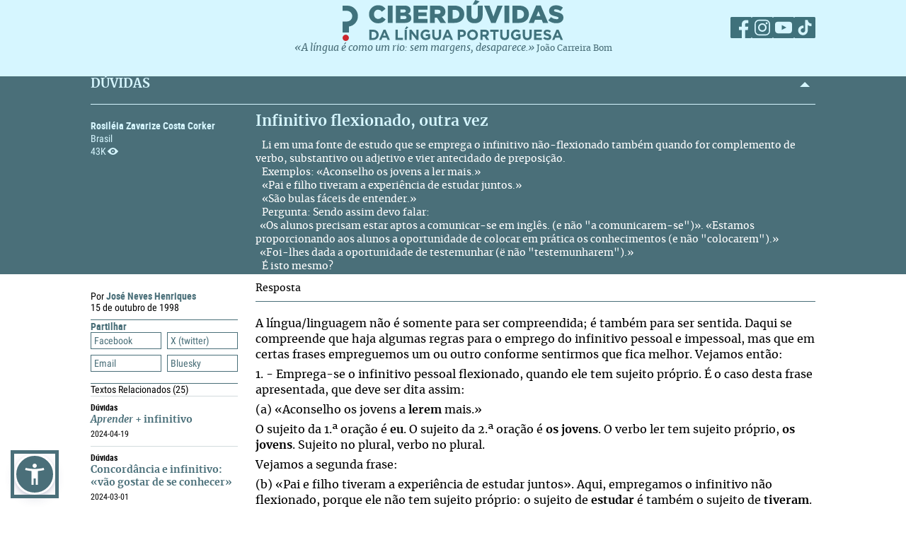

--- FILE ---
content_type: text/html; charset=UTF-8
request_url: https://ciberduvidas.iscte-iul.pt/consultorio/perguntas/infinitivo-flexionado-outra-vez/2786
body_size: 68877
content:



	

<!DOCTYPE html>

<html lang="pt">
    

<head>

    <title>Infinitivo flexionado, outra vez - Ciberdúvidas da Língua Portuguesa</title>

    
        
            <link rel="stylesheet" href="/assets/css/question.css">
        
            <link rel="stylesheet" href="/assets/css/article.css">
        
    

    
    
    

    <meta property="og:url" content="/consultorio/perguntas/infinitivo-flexionado-outra-vez/2786">
    <meta property="og:type" content="article">
    <meta property="og:locale" content="pt_PT">
    <meta property="og:site_name" content="Ciberdúvidas da Língua Portuguesa">
    
        
            <meta property="og:title" content="Infinitivo flexionado, outra vez">
            <meta name="twitter:title" content="Infinitivo flexionado, outra vez" />
        
            <meta property="og:description" content="&lt;p style=&quot;text-align: justify;&quot;&gt;&amp;#xa0;&amp;#xa0;&amp;#xa0;Li em uma fonte de estudo que se emprega o infinitivo não-flexionado também quando for complemento de verbo, substantivo ou adjetivo e vier antecidado de preposição.&lt;br&gt;&amp;#xa0;&amp;#xa0;&amp;#xa0;Exemplos: «Aconselho os jovens a ler mais.»&lt;br&gt;&amp;#xa0;&amp;#xa0;&amp;#xa0;«Pai e filho tiveram a experiência de estudar juntos.»&lt;br&gt;&amp;#xa0;&amp;#xa0;&amp;#xa0;«São bulas fáceis de entender.»&lt;br&gt;&amp;#xa0;&amp;#xa0;&amp;#xa0;Pergunta: Sendo assim devo falar:&lt;br&gt;&amp;#xa0;&amp;#xa0;«Os alunos precisam estar aptos a comunicar-se em inglês. (e não &quot;a comunicarem-se&quot;)». «Estamos proporcionando aos alunos a oportunidade de colocar em prática os conhecimentos (e não &quot;colocarem&quot;).»&lt;br&gt;&amp;#xa0;&amp;#xa0;«Foi-lhes dada a oportunidade de testemunhar (ë não &quot;testemunharem&quot;).»&lt;br&gt;&amp;#xa0;&amp;#xa0;&amp;#xa0;É isto mesmo?&lt;/p&gt;">
            <meta name="twitter:description" content="&lt;p style=&quot;text-align: justify;&quot;&gt;&amp;#xa0;&amp;#xa0;&amp;#xa0;Li em uma fonte de estudo que se emprega o infinitivo não-flexionado também quando for complemento de verbo, substantivo ou adjetivo e vier antecidado de preposição.&lt;br&gt;&amp;#xa0;&amp;#xa0;&amp;#xa0;Exemplos: «Aconselho os jovens a ler mais.»&lt;br&gt;&amp;#xa0;&amp;#xa0;&amp;#xa0;«Pai e filho tiveram a experiência de estudar juntos.»&lt;br&gt;&amp;#xa0;&amp;#xa0;&amp;#xa0;«São bulas fáceis de entender.»&lt;br&gt;&amp;#xa0;&amp;#xa0;&amp;#xa0;Pergunta: Sendo assim devo falar:&lt;br&gt;&amp;#xa0;&amp;#xa0;«Os alunos precisam estar aptos a comunicar-se em inglês. (e não &quot;a comunicarem-se&quot;)». «Estamos proporcionando aos alunos a oportunidade de colocar em prática os conhecimentos (e não &quot;colocarem&quot;).»&lt;br&gt;&amp;#xa0;&amp;#xa0;«Foi-lhes dada a oportunidade de testemunhar (ë não &quot;testemunharem&quot;).»&lt;br&gt;&amp;#xa0;&amp;#xa0;&amp;#xa0;É isto mesmo?&lt;/p&gt;" />
        
    
    
    
    

    <!-- Meta values -->
    <meta charset="utf-8">
    <meta http-equiv="X-UA-Compatible" content="IE=edge">
    <meta name="viewport" content="width=device-width, initial-scale=1">
    <meta name="description" content="Tudo, aqui, à volta da língua portuguesa – o idioma oficial de Angola, Brasil, Cabo Verde, Guiné-Bissau, Moçambique, Portugal, São Tomé e Príncipe e Timor-Leste.">
    <meta name="keywords" content="Ciberdúvidas, Língua Portuguesa, Português, Acordo Ortográfico, Dúvidas, Perguntas, Respostas">
    <meta name="author" content="Ciberdúvidas/ISCTE-IUL">
    <meta name="google-site-verification" content="MTbFtzD7PB6jy8egHCWrfJ8KUsl_u5stItyI2KSCjc8" />

    <!-- Humans.txt & Robots.txt -->
    <link rel="author" href="humans.txt" />
    <link rel="robots" href="robots.txt" />

    <!-- Favicon -->
    <link rel="shortcut icon" type="image/png" href="/favicon.ico" />

    <!-- Material Design Icons -->
    <!-- bootstrap-datetimepicker.min.js style sheet -->

    <!-- My styles -->
    
    <link rel="stylesheet"  href="/assets/css/reset.css">

    <!-- Import for JQuery (this is the only javascript being imported here) -->
    <script type="text/javascript" src="/assets/js/jquery-1.9.0.min.js" ></script>
    <script type="text/javascript" src="/assets/js/sienna.min.js" ></script>
    <script type="text/javascript" src="/javascriptRoutes"></script>

</head>


    <body>
    <script type="text/javascript" src="/assets/js/sharer.min.js"></script>
    <script type="text/javascript" src="/assets/js/urlBase64ToUint8array.js"></script>
    <script type="text/javascript" src="/assets/js/web-push.js"></script>
    <script type="text/javascript" src="/assets/js/body.js"></script>
    <script type="text/javascript">
        function newSelected(selectedText){
            var url = window.location.href;
            var date = new Date();
            var day = date.getDate();
            var month = date.getMonth() + 1;
            var year = date.getFullYear();
            if(day < 10){
                day='0'+day;
            }

            if(month < 10){
                month = '0' + month;
            }

            var newSelected = "'" + selectedText + "'\n\n" +
            "in Ciberdúvidas da Língua Portuguesa, " + url + " [consultado em " + day + "-" + month + "-" + year + "]";
            // e.clipboardData is initially empty, but we can set it to the
            // data that we want copied onto the clipboard.

            return newSelected;
        }

        $(document).ready(function(){
            window.body = new Body();
            window.body.init();
        });

        
            $(document).ready(function(){
                setupClickableBehaviour();

                // $('.date-picker').datetimepicker({pickTime:false, language:'pt'});
                // $('.date-time-picker').datetimepicker({language:'pt'});

                $('.centered').center();

                adjustImagesInWrappers();

                setAdTracker();

                //var alert = "Relembramos que pode copiar e redistribuir o material disponibilizado neste site, mas deve atribuir o devido crédito e não usar para fins comerciais. Para mais detalhes consulte <a href='https://creativecommons.org/licenses/by-nc-nd/2.5/pt' target='_blank'>https://creativecommons.org/licenses/by-nc-nd/2.5/pt</a>";

                /*$("body").bind("copy", function(e){
                    bootbox.alert(alert);
                });

                $("body").bind("cut", function(){
                    bootbox.alert(alert);
                });*/

                document.addEventListener('copy', function(e) {
                    var selectedText = ""
                    if (window.getSelection){ // all modern browsers and IE9+
                        selectedText = window.getSelection().toString()
                    }

                    e.clipboardData.setData('text/plain', newSelected(selectedText));
                    //e.clipboardData.setData('text/html', newSelected);

                    // This is necessary to prevent the current document selection from
                    // being written to the clipboard.
                    e.preventDefault();
                });

                // Overwrite what is copied to the clipboard.
                document.addEventListener('cut', function(e) {
                    var selectedText = ""
                    if (window.getSelection){ // all modern browsers and IE9+
                        selectedText = window.getSelection().toString()
                    }

                    e.clipboardData.setData('text/plain', newSelected(selectedText));
                    //e.clipboardData.setData('text/html', newSelected);

                    // This is necessary to prevent the current document selection from
                    // being written to the clipboard.
                    e.preventDefault();
                });
            });
        
    </script>
        <div class="body-content">
            

            

<script type="text/javascript">
    function dismissWarningMessage(elem){
        jsRoutes.controllers.ApplicationController.dismissWarningMessage().ajax({
            type: "POST"
        })
        .done(function(data){
            $(elem).parent().parent().hide();
        });
    }
</script>


            

<header>
    
    <nav id="topNavbar">
        <div class="innerContainer">
            <div class="content">
                <div class="wrapper">
                    <div class="logoWrapper">
                        <a href="/" title="Índice">
                            <img src="/assets/img/2025/Ciberduvidas_Logo.svg"
                            alt="Ciberdúvidas - O portal de dúvidas da língua Portuguesa" title="Ciberdúvidas - O portal de dúvidas da língua Portuguesa"
                            class="logo-lg img-responsive">
                        </a>
                    </div>
                    <div class="socialLinks">
                        <ul>
                            <li><a href="https://www.facebook.com/ciberduvidas" target="_blank" title="Facebook"><span
                            class="fb"></span></a></li>
                            <li><a href="https://www.instagram.com/ciberduvidaslinguaportuguesa/" target="_blank"
                            title="Instagram"><span class="insta"></span></a></li>
                            <li><a href="https://www.youtube.com/@ciberduvidasdalinguaportug4841" target="_blank"
                            title="youtube"><span class="youtube"></span></a></li>
                            <li><a href="https://www.tiktok.com/@ciberduvidas" target="_blank"
                            title="tiktok"><span class="tiktok"></span></a></li>
                        </ul>
                    </div>
                </div>
                <div class="quoteBox">
                    <a href="/aberturas/a-lingua-e-como-um-rio/169" title="A língua é como um rio">«A língua é como um rio: sem margens, desaparece.»</a>
                    <a href="/autores/joao-carreira-bom/326"><span class="authorA">João Carreira Bom</span></a>
                </div>
            </div>
        </div>
    </nav>
</header>

            


            <div id="conteudo-principal">
                
        <section class="accordion duvidas list innerQuestion" id="searchSection">
            <div class="innerContainer">
                <div class="content">
                    <header>
                        <h2>DÚVIDAS</h2>
                        <span class="arrow aligned"></span>
                    </header>
                    <div class="holder closed"></div>
                    <div class="main">
                        <nav>
                            <a href="#" class="closeNav" title="close nav"></a>
                            <div class="question-asker">
                                
                                    
                                        <span class="name">Rosiléia Zavarize Costa Corker</span>
                                    
                                    
                                

                                
                                    
                                        <span class="location">
                                            
                                            Brasil
                                        </span>
                                    
                                
                                <span class="nr-views">43K</span>
                            </div>
                        </nav>
                        <article>
                            <div class="articleContainer">
                                <h3>
                                    Infinitivo flexionado, outra vez
                                </h3>
                                <div class="description">
                                    
                                        <p style="text-align: justify;">&#xa0;&#xa0;&#xa0;Li em uma fonte de estudo que se emprega o infinitivo não-flexionado também quando for complemento de verbo, substantivo ou adjetivo e vier antecidado de preposição.<br>&#xa0;&#xa0;&#xa0;Exemplos: «Aconselho os jovens a ler mais.»<br>&#xa0;&#xa0;&#xa0;«Pai e filho tiveram a experiência de estudar juntos.»<br>&#xa0;&#xa0;&#xa0;«São bulas fáceis de entender.»<br>&#xa0;&#xa0;&#xa0;Pergunta: Sendo assim devo falar:<br>&#xa0;&#xa0;«Os alunos precisam estar aptos a comunicar-se em inglês. (e não "a comunicarem-se")». «Estamos proporcionando aos alunos a oportunidade de colocar em prática os conhecimentos (e não "colocarem").»<br>&#xa0;&#xa0;«Foi-lhes dada a oportunidade de testemunhar (ë não "testemunharem").»<br>&#xa0;&#xa0;&#xa0;É isto mesmo?</p>
                                    
                                </div>
                            </div>
                        </article>
                    </div>
                </div>
            </div>
        </section>
        <section class="accordion list artigos">
            <div class="innerContainer">
                <div class="content" style=" padding-top:0">
                    <div class="main" style="border-top: none;">
                        <nav class="innerPageNav">
                            <a href="#" class="closeNav" title="close nav"></a>
                            <div class="navContainer">
                                <div class="credits">
                                    <p class="by">
                                        
                                            
                                                
                                                    
                                                        
                                                            Por <a class="author" href="/autores/jose-neves-henriques/34">
                                                                José Neves Henriques
                                                            </a>
                                                        
                                                    
                                                
                                            
                                        
                                    </p>
                                    
                                        <div class="date" style="color: black">
                                                15
                                                de outubro de 1998
                                        </div>
                                    
                                </div>
                                <div class="moreTexts">
                                    <div class="dropdown share">
                                        <div class="dropdownHeader">
                                            <p>Partilhar</p>
                                            <span class="arrow"></span>
                                        </div>
                                        <div class="shareBtns dropdownContent">
                                            <div data-sharer="facebook" data-title="Infinitivo flexionado, outra vez" data-subject="&amp;#xa0;&amp;#xa0;&amp;#xa0;Li em uma fonte de estudo que se emprega o infinitivo não-flexionado também quando for complemento de verbo, substantivo ou adjetivo e vier antecidado de preposição.&amp;#xa0;&amp;#xa0;&amp;#xa0;Exemplos: «Aconselho os jovens a ler mais.»&amp;#xa0;&amp;#xa0;&amp;#xa0;«Pai e filho tiveram a experiência de estudar juntos.»&amp;#xa0;&amp;#xa0;&amp;#xa0;«São bulas fáceis de entender.»&amp;#xa0;&amp;#xa0;&amp;#xa0;Pergunta: Sendo assim devo falar:&amp;#xa0;&amp;#xa0;«Os alunos precisam estar aptos a comunicar-se em inglês. (e não \&quot;a comunicarem-se\&quot;)». «Estamos proporcionando aos alunos a oportunidade de colocar em prática os conhecimentos (e não \&quot;colocarem\&quot;).»&amp;#xa0;&amp;#xa0;«Foi-lhes dada a oportunidade de testemunhar (ë não \&quot;testemunharem\&quot;).»&amp;#xa0;&amp;#xa0;&amp;#xa0;É isto mesmo?"  data-hashtag="" data-url="https://ciberduvidas.iscte-iul.pt/consultorio/perguntas/infinitivo-flexionado-outra-vez/2786">Facebook</div>
<div data-sharer="x" data-title="Infinitivo flexionado, outra vez" data-subject="&amp;#xa0;&amp;#xa0;&amp;#xa0;Li em uma fonte de estudo que se emprega o infinitivo não-flexionado também quando for complemento de verbo, substantivo ou adjetivo e vier antecidado de preposição.&amp;#xa0;&amp;#xa0;&amp;#xa0;Exemplos: «Aconselho os jovens a ler mais.»&amp;#xa0;&amp;#xa0;&amp;#xa0;«Pai e filho tiveram a experiência de estudar juntos.»&amp;#xa0;&amp;#xa0;&amp;#xa0;«São bulas fáceis de entender.»&amp;#xa0;&amp;#xa0;&amp;#xa0;Pergunta: Sendo assim devo falar:&amp;#xa0;&amp;#xa0;«Os alunos precisam estar aptos a comunicar-se em inglês. (e não \&quot;a comunicarem-se\&quot;)». «Estamos proporcionando aos alunos a oportunidade de colocar em prática os conhecimentos (e não \&quot;colocarem\&quot;).»&amp;#xa0;&amp;#xa0;«Foi-lhes dada a oportunidade de testemunhar (ë não \&quot;testemunharem\&quot;).»&amp;#xa0;&amp;#xa0;&amp;#xa0;É isto mesmo?" data-hashtag="" data-url="https://ciberduvidas.iscte-iul.pt/consultorio/perguntas/infinitivo-flexionado-outra-vez/2786">X (twitter)</div>
<div data-sharer="email" data-title="Infinitivo flexionado, outra vez" data-subject="&amp;#xa0;&amp;#xa0;&amp;#xa0;Li em uma fonte de estudo que se emprega o infinitivo não-flexionado também quando for complemento de verbo, substantivo ou adjetivo e vier antecidado de preposição.&amp;#xa0;&amp;#xa0;&amp;#xa0;Exemplos: «Aconselho os jovens a ler mais.»&amp;#xa0;&amp;#xa0;&amp;#xa0;«Pai e filho tiveram a experiência de estudar juntos.»&amp;#xa0;&amp;#xa0;&amp;#xa0;«São bulas fáceis de entender.»&amp;#xa0;&amp;#xa0;&amp;#xa0;Pergunta: Sendo assim devo falar:&amp;#xa0;&amp;#xa0;«Os alunos precisam estar aptos a comunicar-se em inglês. (e não \&quot;a comunicarem-se\&quot;)». «Estamos proporcionando aos alunos a oportunidade de colocar em prática os conhecimentos (e não \&quot;colocarem\&quot;).»&amp;#xa0;&amp;#xa0;«Foi-lhes dada a oportunidade de testemunhar (ë não \&quot;testemunharem\&quot;).»&amp;#xa0;&amp;#xa0;&amp;#xa0;É isto mesmo?" data-url="https://ciberduvidas.iscte-iul.pt/consultorio/perguntas/infinitivo-flexionado-outra-vez/2786">Email</div>
<div data-sharer="bluesky" data-title="Infinitivo flexionado, outra vez" data-subject="&amp;#xa0;&amp;#xa0;&amp;#xa0;Li em uma fonte de estudo que se emprega o infinitivo não-flexionado também quando for complemento de verbo, substantivo ou adjetivo e vier antecidado de preposição.&amp;#xa0;&amp;#xa0;&amp;#xa0;Exemplos: «Aconselho os jovens a ler mais.»&amp;#xa0;&amp;#xa0;&amp;#xa0;«Pai e filho tiveram a experiência de estudar juntos.»&amp;#xa0;&amp;#xa0;&amp;#xa0;«São bulas fáceis de entender.»&amp;#xa0;&amp;#xa0;&amp;#xa0;Pergunta: Sendo assim devo falar:&amp;#xa0;&amp;#xa0;«Os alunos precisam estar aptos a comunicar-se em inglês. (e não \&quot;a comunicarem-se\&quot;)». «Estamos proporcionando aos alunos a oportunidade de colocar em prática os conhecimentos (e não \&quot;colocarem\&quot;).»&amp;#xa0;&amp;#xa0;«Foi-lhes dada a oportunidade de testemunhar (ë não \&quot;testemunharem\&quot;).»&amp;#xa0;&amp;#xa0;&amp;#xa0;É isto mesmo?" data-hashtag="" data-url="https://ciberduvidas.iscte-iul.pt/consultorio/perguntas/infinitivo-flexionado-outra-vez/2786">Bluesky</div>
                                        </div>
                                    </div>
                                    
                                        <div class="dropdown related">
                                            <div class="dropdownHeader">
                                                <p>Textos Relacionados <span class="count">(25)</span></p>
                                            </div>
                                            <div class="relatedArticles light">
                                            
                                                <ul>
                                                    
                                                        <li>
                                                            <div>
                                                                <div class="category">
                                                                    Dúvidas
                                                                    
                                                                </div>
                                                                <a href="/consultorio/perguntas/aprender--infinitivo/37979"><i>Aprender</i> + infinitivo</a>
                                                                <p><span class="date"></span><span class="date">
                                                                    
                                                                        2024-04-19
                                                                    
                                                                </span></p>
                                                            </div>
                                                        </li>
                                                    
                                                        <li>
                                                            <div>
                                                                <div class="category">
                                                                    Dúvidas
                                                                    
                                                                </div>
                                                                <a href="/consultorio/perguntas/concordancia-e-infinitivo-vao-gostar-de-se-conhecer/37892"> Concordância e infinitivo: «vão gostar de se conhecer»</a>
                                                                <p><span class="date"></span><span class="date">
                                                                    
                                                                        2024-03-01
                                                                    
                                                                </span></p>
                                                            </div>
                                                        </li>
                                                    
                                                        <li>
                                                            <div>
                                                                <div class="category">
                                                                    Dúvidas
                                                                    
                                                                </div>
                                                                <a href="/consultorio/perguntas/o-verbo-afirmar--oracao-de-infinitivo/37676">O verbo <i>afirmar</i> + oração de infinitivo</a>
                                                                <p><span class="date"></span><span class="date">
                                                                    
                                                                        2023-10-27
                                                                    
                                                                </span></p>
                                                            </div>
                                                        </li>
                                                    
                                                        <li>
                                                            <div>
                                                                <div class="category">
                                                                    Dúvidas
                                                                    
                                                                </div>
                                                                <a href="/consultorio/perguntas/ter-medo--infinitivo/37268">«Ter medo de» + infinitivo</a>
                                                                <p><span class="date"></span><span class="date">
                                                                    
                                                                        2023-01-13
                                                                    
                                                                </span></p>
                                                            </div>
                                                        </li>
                                                    
                                                        <li>
                                                            <div>
                                                                <div class="category">
                                                                    Dúvidas
                                                                    
                                                                </div>
                                                                <a href="/consultorio/perguntas/oracao-introduzida-por-sem-fugiram-sem-saberem-se-teriam-casa/37104">Oração introduzida por <i>sem</i>: «fugiram, sem saberem se teriam casa»</a>
                                                                <p><span class="date"></span><span class="date">
                                                                    
                                                                        2022-10-14
                                                                    
                                                                </span></p>
                                                            </div>
                                                        </li>
                                                    
                                                        <li>
                                                            <div>
                                                                <div class="category">
                                                                    Dúvidas
                                                                    
                                                                </div>
                                                                <a href="/consultorio/perguntas/ter-a-vantagem-de--infinitivo-flexionado-e-nao-flexionado/36327">«Ter a vantagem de» + infinitivo  (flexionado e não flexionado)</a>
                                                                <p><span class="date"></span><span class="date">
                                                                    
                                                                        2021-04-09
                                                                    
                                                                </span></p>
                                                            </div>
                                                        </li>
                                                    
                                                        <li>
                                                            <div>
                                                                <div class="category">
                                                                    Dúvidas
                                                                    
                                                                </div>
                                                                <a href="/consultorio/perguntas/a-intencao-do-uso-da-2-p-do-singular-e-o-infinitivo-flexionado/36265">O uso de  <i>tu</i> e o infinitivo flexionado</a>
                                                                <p><span class="date"></span><span class="date">
                                                                    
                                                                        2021-03-05
                                                                    
                                                                </span></p>
                                                            </div>
                                                        </li>
                                                    
                                                        <li>
                                                            <div>
                                                                <div class="category">
                                                                    Dúvidas
                                                                    
                                                                </div>
                                                                <a href="/consultorio/perguntas/quem-tenosvoslhes-dera--infinitivo/36235">«Quem (te/nos/vos/lhes) dera» + infinitivo</a>
                                                                <p><span class="date"></span><span class="date">
                                                                    
                                                                        2021-02-19
                                                                    
                                                                </span></p>
                                                            </div>
                                                        </li>
                                                    
                                                        <li>
                                                            <div>
                                                                <div class="category">
                                                                    Dúvidas
                                                                    
                                                                </div>
                                                                <a href="/consultorio/perguntas/analise-da-frase-o-temporal-nao-ha-meio-de-parar/36068">Análise da frase «o temporal não há meio de parar»</a>
                                                                <p><span class="date"></span><span class="date">
                                                                    
                                                                        2020-11-03
                                                                    
                                                                </span></p>
                                                            </div>
                                                        </li>
                                                    
                                                        <li>
                                                            <div>
                                                                <div class="category">
                                                                    Dúvidas
                                                                    
                                                                </div>
                                                                <a href="/consultorio/perguntas/o-infinitivo-numa-oracao-introduzida-por-ao/35861">O infinitivo numa oração introduzida por <i>ao</i></a>
                                                                <p><span class="date"></span><span class="date">
                                                                    
                                                                        2020-05-10
                                                                    
                                                                </span></p>
                                                            </div>
                                                        </li>
                                                    
                                                        <li>
                                                            <div>
                                                                <div class="category">
                                                                    Dúvidas
                                                                    
                                                                </div>
                                                                <a href="/consultorio/perguntas/infinitivo-conjugado/35356">O  infinitivo conjugado</a>
                                                                <p><span class="date"></span><span class="date">
                                                                    
                                                                        2019-06-03
                                                                    
                                                                </span></p>
                                                            </div>
                                                        </li>
                                                    
                                                        <li>
                                                            <div>
                                                                <div class="category">
                                                                    Dúvidas
                                                                    
                                                                </div>
                                                                <a href="/consultorio/perguntas/trabalhavam-para-comer-e--para-comerem/35315">«Trabalhavam para comer» e «... para comerem»</a>
                                                                <p><span class="date"></span><span class="date">
                                                                    
                                                                        2019-05-10
                                                                    
                                                                </span></p>
                                                            </div>
                                                        </li>
                                                    
                                                        <li>
                                                            <div>
                                                                <div class="category">
                                                                    Dúvidas
                                                                    
                                                                </div>
                                                                <a href="/consultorio/perguntas/o-quereres-cancao-de-caetano-veloso/34859"><i>O quereres</i> (canção de Caetano Veloso)</a>
                                                                <p><span class="date"></span><span class="date">
                                                                    
                                                                        2018-09-21
                                                                    
                                                                </span></p>
                                                            </div>
                                                        </li>
                                                    
                                                        <li>
                                                            <div>
                                                                <div class="category">
                                                                    Dúvidas
                                                                    
                                                                </div>
                                                                <a href="/consultorio/perguntas/examinardes-2-pessoa-do-plural-do-infinitivo-pessoal/34266"><i>Examinardes</i> (2.ª pessoa do plural do infinitivo pessoal)</a>
                                                                <p><span class="date"></span><span class="date">
                                                                    
                                                                        2017-04-19
                                                                    
                                                                </span></p>
                                                            </div>
                                                        </li>
                                                    
                                                        <li>
                                                            <div>
                                                                <div class="category">
                                                                    Dúvidas
                                                                    
                                                                </div>
                                                                <a href="/consultorio/perguntas/infinitivo-flexionado-em-oracoes-completivas-nao-finitas/29501">Infinitivo flexionado em orações completivas não finitas</a>
                                                                <p><span class="date"></span><span class="date">
                                                                    
                                                                        2011-03-10
                                                                    
                                                                </span></p>
                                                            </div>
                                                        </li>
                                                    
                                                        <li>
                                                            <div>
                                                                <div class="category">
                                                                    Dúvidas
                                                                    
                                                                </div>
                                                                <a href="/consultorio/perguntas/infinitivo-descritivo-e-concordancia/22717">Infinitivo descritivo e concordância</a>
                                                                <p><span class="date"></span><span class="date">
                                                                    
                                                                        2008-02-08
                                                                    
                                                                </span></p>
                                                            </div>
                                                        </li>
                                                    
                                                        <li>
                                                            <div>
                                                                <div class="category">
                                                                    Dúvidas
                                                                    
                                                                </div>
                                                                <a href="/consultorio/perguntas/pompeeia-e-pompeios/17184">“Pompeia” e <i>Pompeios</i></a>
                                                                <p><span class="date"></span><span class="date">
                                                                    
                                                                        2006-03-07
                                                                    
                                                                </span></p>
                                                            </div>
                                                        </li>
                                                    
                                                        <li>
                                                            <div>
                                                                <div class="category">
                                                                    Dúvidas
                                                                    
                                                                </div>
                                                                <a href="/consultorio/perguntas/as-subordinadas-nao-finitas-seleccionadas-por-convidar/16587">As subordinadas não finitas selecionadas por <i>convidar</i></a>
                                                                <p><span class="date"></span><span class="date">
                                                                    
                                                                        2005-12-08
                                                                    
                                                                </span></p>
                                                            </div>
                                                        </li>
                                                    
                                                        <li>
                                                            <div>
                                                                <div class="category">
                                                                    Dúvidas
                                                                    
                                                                </div>
                                                                <a href="/consultorio/perguntas/pode-ajudar-os-seus-clientes-a-planearem/14269">«Pode ajudar os seus clientes a <i>planearem</i>...»</a>
                                                                <p><span class="date"></span><span class="date">
                                                                    
                                                                        2005-05-12
                                                                    
                                                                </span></p>
                                                            </div>
                                                        </li>
                                                    
                                                        <li>
                                                            <div>
                                                                <div class="category">
                                                                    Dúvidas
                                                                    
                                                                </div>
                                                                <a href="/consultorio/perguntas/falta-resolverem-dois-exercicios/14120">«Falta resolverem dois exercícios»</a>
                                                                <p><span class="date"></span><span class="date">
                                                                    
                                                                        2005-04-18
                                                                    
                                                                </span></p>
                                                            </div>
                                                        </li>
                                                    
                                                        <li>
                                                            <div>
                                                                <div class="category">
                                                                    Dúvidas
                                                                    
                                                                </div>
                                                                <a href="/consultorio/perguntas/como-se-distinguem-as-formas-nominais-do-verbo/11014">Como se distinguem as formas nominais do verbo?</a>
                                                                <p><span class="date"></span><span class="date">
                                                                    
                                                                        2003-05-09
                                                                    
                                                                </span></p>
                                                            </div>
                                                        </li>
                                                    
                                                        <li>
                                                            <div>
                                                                <div class="category">
                                                                    Dúvidas
                                                                    
                                                                </div>
                                                                <a href="/consultorio/perguntas/infinitivo-pessoal-ou-flexionado/8201">Infinitivo pessoal ou flexionado</a>
                                                                <p><span class="date"></span><span class="date">
                                                                    
                                                                        2001-08-31
                                                                    
                                                                </span></p>
                                                            </div>
                                                        </li>
                                                    
                                                        <li>
                                                            <div>
                                                                <div class="category">
                                                                    Dúvidas
                                                                    
                                                                </div>
                                                                <a href="/consultorio/perguntas/infinitivo-flexionado--nao-flexionado-cabe-nos-fazer/7431">Infinitivo flexionado / não flexionado: cabe-nos fazer...</a>
                                                                <p><span class="date"></span><span class="date">
                                                                    
                                                                        2001-05-31
                                                                    
                                                                </span></p>
                                                            </div>
                                                        </li>
                                                    
                                                        <li>
                                                            <div>
                                                                <div class="category">
                                                                    Dúvidas
                                                                    
                                                                </div>
                                                                <a href="/consultorio/perguntas/comecaratinha-comecado/3292">Começara/tinha começado</a>
                                                                <p><span class="date"></span><span class="date">
                                                                    
                                                                        1999-02-11
                                                                    
                                                                </span></p>
                                                            </div>
                                                        </li>
                                                    
                                                        <li>
                                                            <div>
                                                                <div class="category">
                                                                    Dúvidas
                                                                    
                                                                </div>
                                                                <a href="/consultorio/perguntas/infinitivo-flexionado/596">Infinitivo flexionado</a>
                                                                <p><span class="date"></span><span class="date">
                                                                    
                                                                        1997-03-01
                                                                    
                                                                </span></p>
                                                            </div>
                                                        </li>
                                                    
                                                </ul>
                                            
                                            </div>
                                        </div>
                                    
                                </div>
                            </div>
                        </nav>
                        <article>
                            <h3 class="">Resposta
                                
                            </h3>
                            <div class="articleContainer">
                                <div class="articleContent answerContent">
                                    <p style="text-align: justify;">A língua/linguagem não é somente para ser compreendida; é também para ser sentida. Daqui se compreende que haja algumas regras para o emprego do infinitivo pessoal e impessoal, mas que em certas frases empreguemos um ou outro conforme sentirmos que fica melhor. Vejamos então:</p>
<p style="text-align: justify;">1. - Emprega-se o infinitivo pessoal flexionado, quando ele tem sujeito próprio. É o caso desta frase apresentada, que deve ser dita assim:</p>
<p style="text-align: justify;">(a) «Aconselho os jovens a <strong>lerem</strong> mais.»</p>
<p style="text-align: justify;">O sujeito da 1.ª oração é <strong>eu</strong>. O sujeito da 2.ª oração é <strong>os jovens</strong>. O verbo ler tem sujeito próprio, <strong>os jovens</strong>. Sujeito no plural, verbo no plural.</p>
<p style="text-align: justify;">Vejamos a segunda frase:</p>
<p style="text-align: justify;">(b) «Pai e filho tiveram a experiência de estudar juntos». Aqui, empregamos o infinitivo não flexionado, porque ele não tem sujeito próprio: o sujeito de <strong>estudar</strong> é também o sujeito de <strong>tiveram</strong>.</p>
<p style="text-align: justify;">(c) «São bulas fáceis de entender.»</p>
<p style="text-align: justify;">O sujeito de <strong>entender</strong> é <strong>a gente</strong>:</p>
<p style="text-align: justify;">«São bulas fáceis de (a gente as) entender.»</p>
<p style="text-align: justify;">(d) «Os alunos precisam estar aptos a comunicar-se em inglês.»</p>
<p style="text-align: justify;">(e) «Estamos proporcionando aos alunos a oportunidade de colocar em prática os conhecimentos.</p>
<p style="text-align: justify;">(f) Foi-lhes dada a oportunidade de testemunhar.»</p>
<p style="text-align: justify;">Na frase (d), embora o sujeito de <strong>precisam estar</strong> seja o mesmo de <strong>comunicar</strong>, é preferível dizê-la assim:</p>
<p style="text-align: justify;">(d) «Os alunos precisam <strong>de</strong> estar aptos a <strong>comunicarem</strong>-se em inglês.»</p>
<p style="text-align: justify;">O verbo deve ir para o plural para ressaltar a necessidade de <strong>comunicarem uns com os outros</strong>. De resto, sentimos que assim fica melhor linguagem: mais expressiva.</p>
<p style="text-align: justify;">Nota. – O correto é dizermos «... precisam <strong>de</strong> estar aptos...», porque quem precisa «precisa <strong>de</strong>» – «<strong>de</strong> alguma coisa» e não «precisa alguma coisa», sem a preposição <strong>de</strong>. A frase (e), para estar corre{#c|}ta, deve ter o infinitivo pessoal no plural, porque tem sujeito próprio, que é <strong>eles</strong>, subentendido:</p>
<p style="text-align: justify;">(e) «Estamos proporcionando aos alunos a oportunidade de (eles) colocarem em prática os conhecimentos.»</p>
<p style="text-align: justify;">A frase (f) deve ter o infinitivo pessoal no plural pela mesma razão:</p>
<p style="text-align: justify;">(f) «Foi-lhes dada a oportunidade de (eles) testemunharem.»</p>
                                </div>
                                
                            </div>
                        </article>
                    </div>
                </div>
            </div>
        </section>
        <div class="blueSeparator"></div>

<script>
  $(function(){
  	$("span.audio").each(function(){
  		var that = $(this);
  		var id = $(this).attr("data-id");
  		jsRoutes.controllers.BackofficeAudioController.isAudioAlive().ajax({
  			method: "POST",
  			data: {id: id}
  		}).done(function(data){
			$(that).html("<audio id='player' controls><source src='" + $(that).attr('data-path') + "' type='" + $(that).attr('data-mimetype') + "' /></audio>");
			$(that).show();
  		}).fail(function(){
			$(that).html("");
		});
  	});
  });

  // const player = new Plyr('#player');
</script>

	
            </div>

            

<script type="text/javascript">
        $(function(){
            if (!('serviceWorker' in navigator)) {
                // Service Worker isn't supported on this browser, disable or hide UI.
                console.debug("Service worker not supported");
                noPush = true;
            }

            if (!('PushManager' in window)) {
                // Push isn't supported on this browser, disable or hide UI.
                console.debug("Push Notifications not supported");
                noPush = true;
            }

            if(!noPush){
                navigator.serviceWorker.getRegistrations().then(function([reg]) {
                    if(reg){
                        reg.pushManager.getSubscription().then(function(subscription) {
                            if(subscription){
                                $("#remove-notifs").show();
                            }else{
                                $("#add-notifs").show();
                            }
                        })
                    }else{
                        $("#add-notifs").show();
                    }
                })
            }
        })
</script>
<footer>
    <div class="innerContainer">
        <div class="content">
            <div class="footerContainer">
                    <!-- Articles Section -->
                <div class="footerSection">
                    <a href="/artigos" class="footerSectionLabel">Artigos</a>
                    <div class="footerToggle">
                        
                            
                                <ul>
                                
                                    
                                        <li><a href="/artigos/rubricas/acordo" title="Categoria: Acordo Ortográfico">Acordo Ortográfico</a></li>
                                    
                                
                                    
                                        <li><a href="/artigos/rubricas/antologia" title="Categoria: Antologia">Antologia</a></li>
                                    
                                
                                    
                                
                                    
                                
                                    
                                        <li><a href="/artigos/rubricas/controversias" title="Categoria: Controvérsias">Controvérsias</a></li>
                                    
                                
                                    
                                        <li><a href="/artigos/rubricas/diversidades" title="Categoria: Diversidades">Diversidades</a></li>
                                    
                                
                                    
                                        <li><a href="/artigos/rubricas/ensino" title="Categoria: Ensino">Ensino</a></li>
                                    
                                
                                    
                                        <li><a href="/artigos/rubricas/glossario" title="Categoria: Glossários">Glossários</a></li>
                                    
                                
                                    
                                        <li><a href="/artigos/rubricas/literatura" title="Categoria: Literatura">Literatura</a></li>
                                    
                                
                                    
                                        <li><a href="/artigos/rubricas/lusofonias" title="Categoria: Lusofonias">Lusofonias</a></li>
                                    
                                
                                    
                                        <li><a href="/artigos/rubricas/idioma" title="Categoria: O nosso idioma">O nosso idioma</a></li>
                                    
                                
                                    
                                        <li><a href="/artigos/rubricas/pelourinho" title="Categoria: Pelourinho">Pelourinho</a></li>
                                    
                                
                                    
                                
                                </ul>
                            
                        
                    </div>
                </div>

                    <!-- Questions and News Section -->
                <div class="footerSection">
                    <a href="/consultorio" class="footerSectionLabel">Dúvidas</a>
                    <div class="footerToggle">
                        <ul>
                            <li><a href="/consultorio/frequentes/" >FREQUENTES</a></li>
                            <li ><a href="/consultorio" >RECENTES</a></li>
                            <li ><a href="/glossario/erros" >Erros comuns</a></li>
                            <li ><a href="/artigos/rubricas/ciberduvidas_responde" >Ciberdúvidas Responde</a></li>
                            <li ><a href="/artigos/rubricas/ciberduvidas_escolas" >Ciberdúvidas vai às escolas</a></li>
                            <li ><a href="/contacto" >ENVIE-NOS UMA DÚVIDA</a></li>
                        </ul>
                    </div>
                    <a href="/atualidades/noticias" class="footerSectionLabel">Atualidades</a>
                    <div class="footerToggle">
                        <ul>
                            <li><a href="/atualidades/noticias" >NOTíCIAS</a></li>
                            <li ><a href="/atualidades/montra" >MONTRA DE LIVROS</a></li>
                            <li><a href="/aberturas" >Aberturas</a></li>
                        </ul>
                    </div>
                </div>

                    <!-- Ciberdúvidas and Links Section -->
                <div class="footerSection">
                    <a href="/quem-somos/equipa" class="footerSectionLabel">Ciberdúvidas</a>
                    <div class="footerToggle">
                        <ul>
                            <li><a href="/quem-somos/equipa" >EQUIPA</a></li>
                            
                                <li ><a href="/quem-somos/premios/935" >PRÉMIOS</a></li>
                            
                            <li ><a href="/autores" >AUTORES</a></li>
                            <li ><a href="/correio" >Correio</a></li>
                            <li><a href="/quem-somos/contactos/937" >Contactos</a></li>
                            <li><a href="/quem-somos/patrocinadores-e-parcerias/938">Parceiros</a></li>
                            <li><a href="/quem-somos/ajuda/1118">Ajuda</a></li>
                            <li><a href="/quem-somos/ligacoes/936">Endereços úteis</a></li>
                        </ul>
                        <div class="footer-icons">
                            <a href="/rss" ><img src="/assets/img/2025/Social_ciberd-03.svg" alt="RSS Feed"></a>
                            <a href="/boletim/subscrever" ><img src="/assets/img/2025/Social_ciberd-04.svg" alt="Email"></a>
                            <a href="#add-notifs" id="add-notifs" onclick="askPermission()"  style="display:none"><img src="/assets/img/2025/Social_ciberd-05.svg" alt="Notifications"></a>
                            <a href="#remove-notifs" id="remove-notifs" onclick="askPermission()"  style="display:none"><img src="/assets/img/2025/Social_ciberd-06.svg" alt="Remove Notifications"></a>
                        </div>
                    </div>
                </div>

                <!-- About Section -->
            <div class="footerSection about">
                <a href="/quem-somos" class="footerSectionLabel">Quem Somos</a>
                <div class="footerToggle">
                    <p>
                        Este é um espaço de esclarecimento, informação, debate e promoção da língua portuguesa, numa
                        perspetiva de afirmação dos valores culturais dos oito países de língua oficial portuguesa,
                        fundado
                        em 1997.
                    </p>
                    <p><a href="/quem-somos">ver mais</a></p>
                    <div class="license">
                        <a href="http://creativecommons.org/licenses/by-nc-nd/2.5/pt/" target="_blank"><img src="/assets/img/2025/CreativeCommons.svg" alt="Creative Commons License"></a>
                    </div>
                    <div class="socialLinks">
                        <ul>
                            <li><a href="https://www.facebook.com/ciberduvidas" target="_blank" title="Facebook"><span
                            class="fb"></span></a></li>
                            <li><a href="https://www.instagram.com/ciberduvidaslinguaportuguesa/" target="_blank"
                            title="Instagram"><span class="insta"></span></a></li>
                            <li><a href="https://www.youtube.com/@ciberduvidasdalinguaportug4841" target="_blank"
                            title="youtube"><span class="youtube"></span></a></li>
                            <li><a href="https://www.tiktok.com/@ciberduvidas" target="_blank"
                            title="tiktok"><span class="tiktok"></span></a></li>
                        </ul>
                    </div>
                </div>
            </div>
        </div>
    </div>
    </div>
</footer>
<section class="bottomFooter">
    <div class="innerContainer">
        <div class="content">
            <a href="http://www.iscte-iul.pt/" target="_blank"><img src="/assets/img/2025/iscte.svg" alt="ISCTE-Instituto Universitário de Lisboa" id="imgIscte"/></a>
            <a href="http://www.portugal.gov.pt/pt/ministerios/medu.aspx" target="_blank"><img src="/assets/img/2025/RP_edu-cropped.svg" alt="ISCTE-Instituto Universitário de Lisboa" id="imgRpEduCropped"/><img src="/assets/img/2025/DGE.svg" alt="ISCTE-Instituto Universitário de Lisboa" id="imgDge" style="margin-left: 21px"></a>
            <a href=""><img src="/assets/img/2025/ciberamigos.jpg" alt="ISCTE-Instituto Universitário de Lisboa" id="imgCiberamigos"/></a>
        </div>
    </div>
</section>

            <script type="text/javascript">
	function notifHide(){
		var now = new Date();
		now.setMonth(now.getMonth()+1);
		document.cookie = "hideNotifs=longLiveHideNotifs; expires=" + now.toUTCString() + "; path=/";
		$("#notifications-bar").hide();
	}

	$(function(){
		var found = false;
		if(document.cookie){
			var cookies = document.cookie.split(";")
			for(var i=0; i < cookies.length; i++){
				var cookieSplit = cookies[i].split("=")
				var key = cookieSplit[0].trim();
				var value = cookieSplit[1].trim();
				if(key == 'hideNotifs' && value == 'longLiveHideNotifs'){
					found = true;
				}
			}

		}

        if (!('serviceWorker' in navigator)) {
          // Service Worker isn't supported on this browser, disable or hide UI.
          console.debug("Service worker not supported");
          noPush = true;
        }

        if (!('PushManager' in window)) {
          // Push isn't supported on this browser, disable or hide UI.
          console.debug("Push Notifications not supported");
          noPush = true;
        }

		if(found !== true && !noPush) {
            $("#notifications-bar").show();
        }
        if (!noPush) {
            navigator.serviceWorker.getRegistrations().then(function ([reg]) {
                if (reg) {
                    reg.pushManager.getSubscription().then(function (subscription) {
                        if (subscription) {
                            $("#notifications-bar").hide();
                        }
                    })
                }
            })
        }
	})
</script>

<section id="notifications-bar" style="display:none">
    <div id="wrapper">
        <div class="info"><p>Se pretende receber notificações de cada vez que um conteúdo do Ciberdúvidas é atualizado, subscreva as notificações clicando no botão <strong>Subscrever notificações</strong></p></div>
        <div class="container">
            <a href="#" class="btn btn-default" onclick="notifHide()">Fechar</a>
            <a href="#" class="btn btn-default btn-primary" onclick="askPermission()">Subscrever notificações</a>
        </div>
    </div>
</section>
        </div>

        



    <!-- Javascript -->
    <!-- JQuery has already been imported at this point -->
    
    
    
    
    
    <!-- Bootstrap -->
    <script type="text/javascript" src="/assets/js/bootstrap.min.js"></script>
    <!-- bootstrap-datetimepicker.min.js -->
    
    
    <!-- bootbox.js -->
    <script type="text/javascript" src="/assets/js/bootbox.min.js"></script>

    <script type="text/javascript" src="/assets/js/main.js"></script>
    <script type="text/javascript" src="/assets/js/homepage.js"></script>
    <script type="text/javascript" src="/assets/js/utils/validation.js"></script>

    <!-- Javascript includes -->
    
        <script type="text/javascript" src="/assets/js/fo/auto_link_generator.js"></script>
    


        
<!-- Google analytics code -->

<div id="analytics_code">
	
		<!-- Global site tag (gtag.js) - Google Analytics -->
		<script async src="https://www.googletagmanager.com/gtag/js?id=UA-63788575-2"></script>
		<script>
		  window.dataLayer = window.dataLayer || [];
		  function gtag(){dataLayer.push(arguments);}
		  gtag('js', new Date());

		  gtag('config', 'UA-63788575-2');
		</script>
	
</div>
    </body>
</html>




--- FILE ---
content_type: image/svg+xml
request_url: https://ciberduvidas.iscte-iul.pt/assets/img/2025/Social_ciberd-06.svg
body_size: 525
content:
<svg id="Layer_1" data-name="Layer 1" xmlns="http://www.w3.org/2000/svg" viewBox="0 0 24 24"><path d="M16.66,5.3a6,6,0,0,0-3.51-2.11,1.8,1.8,0,1,0-2.3,0A6,6,0,0,0,6,9.08v1.75a6,6,0,0,1-1.76,4.25,6,6,0,0,0-1.75,4.24v.15Z" style="fill:#d6f6ff"/><path d="M24,0h-.68L17.21,6.11h0L2.88,20.44h0L0,23.32V24H.68l3-3a1.8,1.8,0,0,0,.62.11H9.65a2.61,2.61,0,0,0-.05.48,2.4,2.4,0,0,0,4.8,0,2.61,2.61,0,0,0-.05-.48h5.36a1.8,1.8,0,0,0,1.8-1.8,6,6,0,0,0-1.75-4.24A6,6,0,0,1,18,10.83V9.08a6,6,0,0,0-.36-2L24,.68Z" style="fill:#d6f6ff"/></svg>

--- FILE ---
content_type: image/svg+xml
request_url: https://ciberduvidas.iscte-iul.pt/assets/img/2025/Social_ciberd-04.svg
body_size: 345
content:
<svg id="Layer_1" data-name="Layer 1" xmlns="http://www.w3.org/2000/svg" viewBox="0 0 24 24"><path d="M24,3V1.32A1.32,1.32,0,0,0,22.68,0H1.32A1.32,1.32,0,0,0,0,1.32V3L12,15Z" style="fill:#d6f6ff"/><path d="M12.94,16.89a1.33,1.33,0,0,1-1.88,0L0,5.83V22.68A1.32,1.32,0,0,0,1.32,24H22.68A1.32,1.32,0,0,0,24,22.68V5.83Z" style="fill:#d6f6ff"/></svg>

--- FILE ---
content_type: text/javascript
request_url: https://ciberduvidas.iscte-iul.pt/javascriptRoutes
body_size: 3365
content:
var jsRoutes = {}; (function(_root){
var _nS = function(c,f,b){var e=c.split(f||"."),g=b||_root,d,a;for(d=0,a=e.length;d<a;d++){g=g[e[d]]=g[e[d]]||{}}return g}
var _qS = function(items){var qs = ''; for(var i=0;i<items.length;i++) {if(items[i]) qs += (qs ? '&' : '') + items[i]}; return qs ? ('?' + qs) : ''}
var _s = function(p,s){return p+((s===true||(s&&s.secure))?'s':'')+'://'}
var _wA = function(r){return {ajax:function(c){c=c||{};c.url=r.url;c.type=r.method;return jQuery.ajax(c)}, method:r.method,type:r.method,url:r.url,absoluteURL: function(s){return _s('http',s)+'ciberduvidas.iscte-iul.pt'+r.url},webSocketURL: function(s){return _s('ws',s)+'ciberduvidas.iscte-iul.pt'+r.url}}}
_nS('controllers.SearchController'); _root['controllers']['SearchController']['hitIt'] = 
        function() {
          return _wA({method:"POST", url:"/" + "hitit"})
        }
      ;
_nS('controllers.SearchController'); _root['controllers']['SearchController']['renderSearchPartial'] = 
        function() {
          return _wA({method:"GET", url:"/" + "search-partial"})
        }
      ;
_nS('controllers.BackofficeGalleryController'); _root['controllers']['BackofficeGalleryController']['modalPage'] = 
        function() {
          return _wA({method:"POST", url:"/" + "bo/gallery/modalPage"})
        }
      ;
_nS('controllers.BackofficeGalleryController'); _root['controllers']['BackofficeGalleryController']['searchImagesModal'] = 
        function() {
          return _wA({method:"POST", url:"/" + "bo/gallery/searchImagesModal"})
        }
      ;
_nS('controllers.NotificationsController'); _root['controllers']['NotificationsController']['submitSubscription'] = 
        function() {
          return _wA({method:"POST", url:"/" + "submitSubscription"})
        }
      ;
_nS('controllers.NotificationsController'); _root['controllers']['NotificationsController']['cancelSubscription'] = 
        function() {
          return _wA({method:"POST", url:"/" + "cancelSubscription"})
        }
      ;
_nS('controllers.RelatedContentController'); _root['controllers']['RelatedContentController']['getRelatedContent'] = 
        function() {
          return _wA({method:"POST", url:"/" + "getRelatedContent"})
        }
      ;
_nS('controllers.BackofficeAudioController'); _root['controllers']['BackofficeAudioController']['searchAudioModal'] = 
        function() {
          return _wA({method:"POST", url:"/" + "bo/audio/searchAudioModal"})
        }
      ;
_nS('controllers.BackofficeAudioController'); _root['controllers']['BackofficeAudioController']['toggleAudio'] = 
        function() {
          return _wA({method:"POST", url:"/" + "bo/audio/toggleAudio"})
        }
      ;
_nS('controllers.BackofficeAudioController'); _root['controllers']['BackofficeAudioController']['isAudioAlive'] = 
        function() {
          return _wA({method:"POST", url:"/" + "bo/audio/isAudioAlive"})
        }
      ;
_nS('controllers.ApplicationController'); _root['controllers']['ApplicationController']['dismissWarningMessage'] = 
        function() {
          return _wA({method:"POST", url:"/" + "dismissWarningMessage"})
        }
      ;
_nS('controllers.ApplicationController'); _root['controllers']['ApplicationController']['redirectUI'] = 
        function() {
          return _wA({method:"GET", url:"/" + "redirectUI"})
        }
      ;
})(jsRoutes)